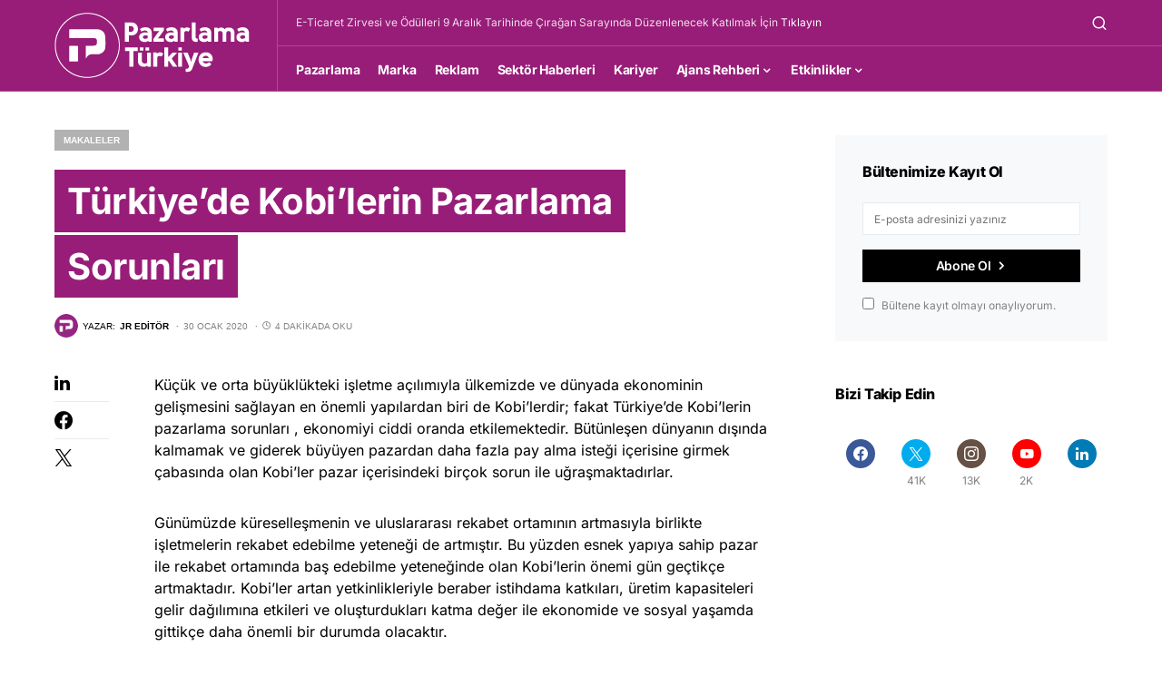

--- FILE ---
content_type: text/css
request_url: https://pazarlamaturkiye.com/wp-content/cache/wpfc-minified/d19zbis/a3laj.css
body_size: 7703
content:
@font-face{font-family:'canvas-icons';src:url(//pazarlamaturkiye.com/wp-content/plugins/canvas/assets/fonts/canvas-icons.woff) format("woff"), url(//pazarlamaturkiye.com/wp-content/plugins/canvas/assets/fonts/canvas-icons.ttf) format("truetype"), url(//pazarlamaturkiye.com/wp-content/plugins/canvas/assets/fonts/canvas-icons.svg) format("svg");font-weight:normal;font-style:normal;font-display:swap;}
[class^="cnvs-icon-"],
[class*=" cnvs-icon-"]{font-family:'canvas-icons' !important;font-style:normal;font-weight:normal;font-variant:normal;text-transform:none;line-height:1;-webkit-font-smoothing:antialiased;-moz-osx-font-smoothing:grayscale;}
.cnvs-icon-arrow-right:before{content:"\e940";}
.cnvs-icon-arrow-left:before{content:"\e941";}
.cnvs-icon-arrow-down:before{content:"\e942";}
.cnvs-icon-arrow-up:before{content:"\e943";}
.cnvs-icon-watch:before{content:"\e93f";}
.cnvs-icon-eye:before{content:"\e93e";}
.cnvs-icon-share:before{content:"\e93d";}
.cnvs-icon-check:before{content:"\e912";}
.cnvs-icon-minus:before{content:"\e90d";}
.cnvs-icon-chevron-right:before{content:"\e914";}
.cnvs-icon-chevron-left:before{content:"\e915";}
.cnvs-icon-x:before{content:"\e913";}
.cnvs-icon-arrow-right-circle:before{content:"\e911";}
.cnvs-icon-arrow-left-circle:before{content:"\e910";}
.cnvs-icon-up:before{content:"\e908";}
.cnvs-icon-comment:before{content:"\e900";}
.cnvs-container{width:100%;padding-right:20px;padding-left:20px;margin-right:auto;margin-left:auto;}
@media(min-width:576px){
.cnvs-container{max-width:540px;}
}
@media(min-width:768px){
.cnvs-container{max-width:720px;}
}
@media(min-width:992px){
.cnvs-container{max-width:960px;}
}
@media(min-width:1200px){
.cnvs-container{max-width:1140px;}
}
.cnvs-container-fluid{width:100%;padding-right:20px;padding-left:20px;margin-right:auto;margin-left:auto;}
.cnvs-row{display:-webkit-box;display:-ms-flexbox;display:flex;-ms-flex-wrap:wrap;flex-wrap:wrap;margin-right:-20px;margin-left:-20px;}
.cnvs-col-1, .cnvs-col-2, .cnvs-col-3, .cnvs-col-4, .cnvs-col-5, .cnvs-col-6, .cnvs-col-7, .cnvs-col-8, .cnvs-col-9, .cnvs-col-10, .cnvs-col-11, .cnvs-col-12, .cnvs-col-sm-1, .cnvs-col-sm-2, .cnvs-col-sm-3, .cnvs-col-sm-4, .cnvs-col-sm-5, .cnvs-col-sm-6, .cnvs-col-sm-7, .cnvs-col-sm-8, .cnvs-col-sm-9, .cnvs-col-sm-10, .cnvs-col-sm-11, .cnvs-col-sm-12, .cnvs-col-md-1, .cnvs-col-md-2, .cnvs-col-md-3, .cnvs-col-md-4, .cnvs-col-md-5, .cnvs-col-md-6, .cnvs-col-md-7, .cnvs-col-md-8, .cnvs-col-md-9, .cnvs-col-md-10, .cnvs-col-md-11, .cnvs-col-md-12, .cnvs-col-lg-1, .cnvs-col-lg-2, .cnvs-col-lg-3, .cnvs-col-lg-4, .cnvs-col-lg-5, .cnvs-col-lg-6, .cnvs-col-lg-7, .cnvs-col-lg-8, .cnvs-col-lg-9, .cnvs-col-lg-10, .cnvs-col-lg-11, .cnvs-col-lg-12, .cnvs-col-xl-1, .cnvs-col-xl-2, .cnvs-col-xl-3, .cnvs-col-xl-4, .cnvs-col-xl-5, .cnvs-col-xl-6, .cnvs-col-xl-7, .cnvs-col-xl-8, .cnvs-col-xl-9, .cnvs-col-xl-10, .cnvs-col-xl-11, .cnvs-col-xl-12{position:relative;width:100%;min-height:1px;padding-right:20px;padding-left:20px;}
.cnvs-col-1{-webkit-box-flex:0;-ms-flex:0 0 8.3333333333%;flex:0 0 8.3333333333%;max-width:8.3333333333%;}
.cnvs-col-2{-webkit-box-flex:0;-ms-flex:0 0 16.6666666667%;flex:0 0 16.6666666667%;max-width:16.6666666667%;}
.cnvs-col-3{-webkit-box-flex:0;-ms-flex:0 0 25%;flex:0 0 25%;max-width:25%;}
.cnvs-col-4{-webkit-box-flex:0;-ms-flex:0 0 33.3333333333%;flex:0 0 33.3333333333%;max-width:33.3333333333%;}
.cnvs-col-5{-webkit-box-flex:0;-ms-flex:0 0 41.6666666667%;flex:0 0 41.6666666667%;max-width:41.6666666667%;}
.cnvs-col-6{-webkit-box-flex:0;-ms-flex:0 0 50%;flex:0 0 50%;max-width:50%;}
.cnvs-col-7{-webkit-box-flex:0;-ms-flex:0 0 58.3333333333%;flex:0 0 58.3333333333%;max-width:58.3333333333%;}
.cnvs-col-8{-webkit-box-flex:0;-ms-flex:0 0 66.6666666667%;flex:0 0 66.6666666667%;max-width:66.6666666667%;}
.cnvs-col-9{-webkit-box-flex:0;-ms-flex:0 0 75%;flex:0 0 75%;max-width:75%;}
.cnvs-col-10{-webkit-box-flex:0;-ms-flex:0 0 83.3333333333%;flex:0 0 83.3333333333%;max-width:83.3333333333%;}
.cnvs-col-11{-webkit-box-flex:0;-ms-flex:0 0 91.6666666667%;flex:0 0 91.6666666667%;max-width:91.6666666667%;}
.cnvs-col-12{-webkit-box-flex:0;-ms-flex:0 0 100%;flex:0 0 100%;max-width:100%;}
@media(min-width:576px){
.cnvs-col-sm-1{-webkit-box-flex:0;-ms-flex:0 0 8.3333333333%;flex:0 0 8.3333333333%;max-width:8.3333333333%;}
.cnvs-col-sm-2{-webkit-box-flex:0;-ms-flex:0 0 16.6666666667%;flex:0 0 16.6666666667%;max-width:16.6666666667%;}
.cnvs-col-sm-3{-webkit-box-flex:0;-ms-flex:0 0 25%;flex:0 0 25%;max-width:25%;}
.cnvs-col-sm-4{-webkit-box-flex:0;-ms-flex:0 0 33.3333333333%;flex:0 0 33.3333333333%;max-width:33.3333333333%;}
.cnvs-col-sm-5{-webkit-box-flex:0;-ms-flex:0 0 41.6666666667%;flex:0 0 41.6666666667%;max-width:41.6666666667%;}
.cnvs-col-sm-6{-webkit-box-flex:0;-ms-flex:0 0 50%;flex:0 0 50%;max-width:50%;}
.cnvs-col-sm-7{-webkit-box-flex:0;-ms-flex:0 0 58.3333333333%;flex:0 0 58.3333333333%;max-width:58.3333333333%;}
.cnvs-col-sm-8{-webkit-box-flex:0;-ms-flex:0 0 66.6666666667%;flex:0 0 66.6666666667%;max-width:66.6666666667%;}
.cnvs-col-sm-9{-webkit-box-flex:0;-ms-flex:0 0 75%;flex:0 0 75%;max-width:75%;}
.cnvs-col-sm-10{-webkit-box-flex:0;-ms-flex:0 0 83.3333333333%;flex:0 0 83.3333333333%;max-width:83.3333333333%;}
.cnvs-col-sm-11{-webkit-box-flex:0;-ms-flex:0 0 91.6666666667%;flex:0 0 91.6666666667%;max-width:91.6666666667%;}
.cnvs-col-sm-12{-webkit-box-flex:0;-ms-flex:0 0 100%;flex:0 0 100%;max-width:100%;}
}
@media(min-width:768px){
.cnvs-col-md-1{-webkit-box-flex:0;-ms-flex:0 0 8.3333333333%;flex:0 0 8.3333333333%;max-width:8.3333333333%;}
.cnvs-col-md-2{-webkit-box-flex:0;-ms-flex:0 0 16.6666666667%;flex:0 0 16.6666666667%;max-width:16.6666666667%;}
.cnvs-col-md-3{-webkit-box-flex:0;-ms-flex:0 0 25%;flex:0 0 25%;max-width:25%;}
.cnvs-col-md-4{-webkit-box-flex:0;-ms-flex:0 0 33.3333333333%;flex:0 0 33.3333333333%;max-width:33.3333333333%;}
.cnvs-col-md-5{-webkit-box-flex:0;-ms-flex:0 0 41.6666666667%;flex:0 0 41.6666666667%;max-width:41.6666666667%;}
.cnvs-col-md-6{-webkit-box-flex:0;-ms-flex:0 0 50%;flex:0 0 50%;max-width:50%;}
.cnvs-col-md-7{-webkit-box-flex:0;-ms-flex:0 0 58.3333333333%;flex:0 0 58.3333333333%;max-width:58.3333333333%;}
.cnvs-col-md-8{-webkit-box-flex:0;-ms-flex:0 0 66.6666666667%;flex:0 0 66.6666666667%;max-width:66.6666666667%;}
.cnvs-col-md-9{-webkit-box-flex:0;-ms-flex:0 0 75%;flex:0 0 75%;max-width:75%;}
.cnvs-col-md-10{-webkit-box-flex:0;-ms-flex:0 0 83.3333333333%;flex:0 0 83.3333333333%;max-width:83.3333333333%;}
.cnvs-col-md-11{-webkit-box-flex:0;-ms-flex:0 0 91.6666666667%;flex:0 0 91.6666666667%;max-width:91.6666666667%;}
.cnvs-col-md-12{-webkit-box-flex:0;-ms-flex:0 0 100%;flex:0 0 100%;max-width:100%;}
}
@media(min-width:992px){
.cnvs-col-lg-1{-webkit-box-flex:0;-ms-flex:0 0 8.3333333333%;flex:0 0 8.3333333333%;max-width:8.3333333333%;}
.cnvs-col-lg-2{-webkit-box-flex:0;-ms-flex:0 0 16.6666666667%;flex:0 0 16.6666666667%;max-width:16.6666666667%;}
.cnvs-col-lg-3{-webkit-box-flex:0;-ms-flex:0 0 25%;flex:0 0 25%;max-width:25%;}
.cnvs-col-lg-4{-webkit-box-flex:0;-ms-flex:0 0 33.3333333333%;flex:0 0 33.3333333333%;max-width:33.3333333333%;}
.cnvs-col-lg-5{-webkit-box-flex:0;-ms-flex:0 0 41.6666666667%;flex:0 0 41.6666666667%;max-width:41.6666666667%;}
.cnvs-col-lg-6{-webkit-box-flex:0;-ms-flex:0 0 50%;flex:0 0 50%;max-width:50%;}
.cnvs-col-lg-7{-webkit-box-flex:0;-ms-flex:0 0 58.3333333333%;flex:0 0 58.3333333333%;max-width:58.3333333333%;}
.cnvs-col-lg-8{-webkit-box-flex:0;-ms-flex:0 0 66.6666666667%;flex:0 0 66.6666666667%;max-width:66.6666666667%;}
.cnvs-col-lg-9{-webkit-box-flex:0;-ms-flex:0 0 75%;flex:0 0 75%;max-width:75%;}
.cnvs-col-lg-10{-webkit-box-flex:0;-ms-flex:0 0 83.3333333333%;flex:0 0 83.3333333333%;max-width:83.3333333333%;}
.cnvs-col-lg-11{-webkit-box-flex:0;-ms-flex:0 0 91.6666666667%;flex:0 0 91.6666666667%;max-width:91.6666666667%;}
.cnvs-col-lg-12{-webkit-box-flex:0;-ms-flex:0 0 100%;flex:0 0 100%;max-width:100%;}
}
@media(min-width:1200px){
.cnvs-col-xl-1{-webkit-box-flex:0;-ms-flex:0 0 8.3333333333%;flex:0 0 8.3333333333%;max-width:8.3333333333%;}
.cnvs-col-xl-2{-webkit-box-flex:0;-ms-flex:0 0 16.6666666667%;flex:0 0 16.6666666667%;max-width:16.6666666667%;}
.cnvs-col-xl-3{-webkit-box-flex:0;-ms-flex:0 0 25%;flex:0 0 25%;max-width:25%;}
.cnvs-col-xl-4{-webkit-box-flex:0;-ms-flex:0 0 33.3333333333%;flex:0 0 33.3333333333%;max-width:33.3333333333%;}
.cnvs-col-xl-5{-webkit-box-flex:0;-ms-flex:0 0 41.6666666667%;flex:0 0 41.6666666667%;max-width:41.6666666667%;}
.cnvs-col-xl-6{-webkit-box-flex:0;-ms-flex:0 0 50%;flex:0 0 50%;max-width:50%;}
.cnvs-col-xl-7{-webkit-box-flex:0;-ms-flex:0 0 58.3333333333%;flex:0 0 58.3333333333%;max-width:58.3333333333%;}
.cnvs-col-xl-8{-webkit-box-flex:0;-ms-flex:0 0 66.6666666667%;flex:0 0 66.6666666667%;max-width:66.6666666667%;}
.cnvs-col-xl-9{-webkit-box-flex:0;-ms-flex:0 0 75%;flex:0 0 75%;max-width:75%;}
.cnvs-col-xl-10{-webkit-box-flex:0;-ms-flex:0 0 83.3333333333%;flex:0 0 83.3333333333%;max-width:83.3333333333%;}
.cnvs-col-xl-11{-webkit-box-flex:0;-ms-flex:0 0 91.6666666667%;flex:0 0 91.6666666667%;max-width:91.6666666667%;}
.cnvs-col-xl-12{-webkit-box-flex:0;-ms-flex:0 0 100%;flex:0 0 100%;max-width:100%;}
}
.cnvs-d-none{display:none;}
.cnvs-clearfix{clear:both;}
.cnvs-clearfix:after{content:'';clear:both;display:table;}
.cnvs-post-meta{--cnvs-post-meta-color:#dee2e6;padding-left:0;list-style:none;color:var(--cnvs-post-meta-color);padding:0;margin:0;}
.cnvs-post-meta > li{display:inline-block;}
.cnvs-post-meta > li:not(:last-child){margin-right:0.5rem;}
.cnvs-post-meta li + li:before{margin-right:0.5rem;content:"\b7";}
.cnvs-post-meta .cnvs-icon{margin-right:0.25rem;}
.cnvs-meta-category .post-categories{padding-left:0;list-style:none;padding:0;margin:0;}
.cnvs-meta-category .post-categories > li{display:inline-block;}
.cnvs-meta-category .post-categories > li:not(:last-child){margin-right:0.5rem;}
.cnvs-meta-category .post-categories li:not(:last-child):after{content:",";}
.post-meta .cnvs-meta-category .post-categories{margin-bottom:0;}
.cnvs-meta-author span + a,
.cnvs-meta-author a + span{margin-left:0.25rem;}
.wp-block-button.is-cnvs-button-full-width, .entry-content .wp-block-button.is-cnvs-button-full-width{width:100%;}
.wp-block-button.is-cnvs-button-full-width .wp-block-button__link, .entry-content .wp-block-button.is-cnvs-button-full-width .wp-block-button__link{width:100%;}
.wp-block-button.is-cnvs-button-size-sm .wp-block-button__link, .entry-content .wp-block-button.is-cnvs-button-size-sm .wp-block-button__link{padding:0.25rem 0.5rem;}
.wp-block-button.is-cnvs-button-size-lg .wp-block-button__link, .entry-content .wp-block-button.is-cnvs-button-size-lg .wp-block-button__link{padding:1rem 2rem;}
.cnvs-color-primary{--cnvs-primary-color:#343a40;color:var(--cnvs-primary-color);}
.cnvs-color-secondary{--cnvs-secondary-color:#A0A0A0;color:var(--cnvs-secondary-color);}
.cnvs-bg-primary{--cnvs-primary-background:#343a40;background-color:var(--cnvs-primary-background);}
.cnvs-bg-overlay{--cnvs-overlay-background:rgba(52, 58, 64, 0.5);background-color:var(--cnvs-overlay-background);}
.cnvs-font-primary{--cnvs-primary-font-weight:700;font-weight:var(--cnvs-primary-font-weight);}
.cnvs-font-secondary{--cnvs-secondary-font-size:80%;--cnvs-secondary-font-color:#6c757d;font-size:var(--cnvs-secondary-font-size);color:var(--cnvs-secondary-font-color);}
.cnvs-font-heading{--cnvs-heading-font-weight:700;--cnvs-heading-font-color:#212529;font-weight:var(--cnvs-heading-font-weight);color:var(--cnvs-heading-font-color);}
.cnvs-bg-primary{background-color:#007bff;}
a.cnvs-bg-primary:hover, a.cnvs-bg-primary:focus,
button.cnvs-bg-primary:hover, button.cnvs-bg-primary:focus{background-color:#0062cc;}
.cnvs-bg-secondary{background-color:#A0A0A0;}
a.cnvs-bg-secondary:hover, a.cnvs-bg-secondary:focus,
button.cnvs-bg-secondary:hover, button.cnvs-bg-secondary:focus{background-color:#878686;}
.cnvs-bg-success{background-color:#28a745;}
a.cnvs-bg-success:hover, a.cnvs-bg-success:focus,
button.cnvs-bg-success:hover, button.cnvs-bg-success:focus{background-color:#1e7e34;}
.cnvs-bg-info{background-color:#17a2b8;}
a.cnvs-bg-info:hover, a.cnvs-bg-info:focus,
button.cnvs-bg-info:hover, button.cnvs-bg-info:focus{background-color:#117a8b;}
.cnvs-bg-warning{background-color:#ffc107;}
a.cnvs-bg-warning:hover, a.cnvs-bg-warning:focus,
button.cnvs-bg-warning:hover, button.cnvs-bg-warning:focus{background-color:#d39e00;}
.cnvs-bg-danger{background-color:#dc3545;}
a.cnvs-bg-danger:hover, a.cnvs-bg-danger:focus,
button.cnvs-bg-danger:hover, button.cnvs-bg-danger:focus{background-color:#bd2130;}
.cnvs-bg-light{background-color:#f8f9fa;}
a.cnvs-bg-light:hover, a.cnvs-bg-light:focus,
button.cnvs-bg-light:hover, button.cnvs-bg-light:focus{background-color:#dae0e5;}
.cnvs-bg-dark{background-color:#343a40;}
a.cnvs-bg-dark:hover, a.cnvs-bg-dark:focus,
button.cnvs-bg-dark:hover, button.cnvs-bg-dark:focus{background-color:#1d2124;}
.cnvs-bg-white{--cnvs-bg-white:#fff;background-color:var(--cnvs-bg-white);}
.cnvs-bg-transparent{--cnvs-bg-transparent:transparent;background-color:var(--cnvs-bg-transparent);}
.cnvs-alert{--cnvs-alert-background:#f8f9fa;--cnvs-alert-heading-color:inherit;--cnvs-alert-close-color:#000;--cnvs-alert-close-hover-color:#000;--cnvs-alert-font-size:0.875rem;--cnvs-alert-link-font-weight:700;--cnvs-alert-close-font-size:1rem;--cnvs-alert-close-line-height:1;--cnvs-alert-close-text-shadow:0 1px 0 #fff;--cnvs-alert-close-opacity:.75;}
.cnvs-alert{position:relative;padding:0.5rem 1rem;margin-bottom:1rem;background:var(--cnvs-alert-background);font-size:var(--cnvs-alert-font-size);}
.cnvs-alert a{text-decoration:underline;text-shadow:none;border:none;}
.cnvs-alert a:hover{text-decoration:none;text-shadow:none;border:none;}
.cnvs-alert p{margin-bottom:0.5rem;}
.cnvs-alert > *:last-child{margin-bottom:0;}
.cnvs-alert-multiline{padding:1.25rem 1.75rem;}
.cnvs-alert-heading{color:var(--cnvs-alert-heading-color);}
.cnvs-alert-link{font-weight:var(--cnvs-alert-link-font-weight);}
.cnvs-alert-dismissible{padding-right:4rem;}
.cnvs-alert-dismissible .cnvs-close{position:absolute;top:0;right:0;height:100%;padding:0 1rem;color:inherit;}
.cnvs-close{float:right;font-size:var(--cnvs-alert-close-font-size);line-height:var(--cnvs-alert-close-line-height);color:var(--cnvs-alert-close-color);text-shadow:var(--cnvs-alert-close-text-shadow);opacity:var(--cnvs-alert-close-opacity);}
.cnvs-close:hover, .cnvs-close:focus{color:var(--cnvs-alert-close-hover-color);text-decoration:none;opacity:1;}
button.cnvs-close{padding:0;text-decoration:none !important;border:none !important;-webkit-appearance:none !important;background-color:transparent !important;-webkit-box-shadow:none !important;box-shadow:none !important;}
.cnvs-alert-primary{border-left:#007bff 2px solid;}
.cnvs-alert-primary .cnvs-icon-close, .cnvs-alert-primary .cnvs-alert-title{color:#0062cc;}
.cnvs-alert-secondary{border-left:#A0A0A0 2px solid;}
.cnvs-alert-secondary .cnvs-icon-close, .cnvs-alert-secondary .cnvs-alert-title{color:#878686;}
.cnvs-alert-success{border-left:#28a745 2px solid;}
.cnvs-alert-success .cnvs-icon-close, .cnvs-alert-success .cnvs-alert-title{color:#1e7e34;}
.cnvs-alert-info{border-left:#17a2b8 2px solid;}
.cnvs-alert-info .cnvs-icon-close, .cnvs-alert-info .cnvs-alert-title{color:#117a8b;}
.cnvs-alert-warning{border-left:#ffc107 2px solid;}
.cnvs-alert-warning .cnvs-icon-close, .cnvs-alert-warning .cnvs-alert-title{color:#d39e00;}
.cnvs-alert-danger{border-left:#dc3545 2px solid;}
.cnvs-alert-danger .cnvs-icon-close, .cnvs-alert-danger .cnvs-alert-title{color:#bd2130;}
.cnvs-alert-light{border-left:#f8f9fa 2px solid;}
.cnvs-alert-light .cnvs-icon-close, .cnvs-alert-light .cnvs-alert-title{color:#dae0e5;}
.cnvs-alert-dark{border-left:#343a40 2px solid;}
.cnvs-alert-dark .cnvs-icon-close, .cnvs-alert-dark .cnvs-alert-title{color:#1d2124;}
.cnvs-badge{--cnvs-badge-background:#f8f9fa;--cnvs-badge-color:inherit;--cnvs-badge-primary-background:#00A0D2;--cnvs-badge-primary-color:#FFFFFF;--cnvs-badge-light-background:#FFFFFF;--cnvs-badge-light-color:#000000;--cnvs-badge-border-radius:30px;--cnvs-badge-font-size:75%;--cnvs-badge-line-height:1;}
.cnvs-badge{background:var(--cnvs-badge-background);color:var(--cnvs-badge-color);display:inline-block;padding:0.3em 0.6em;font-size:var(--cnvs-badge-font-size);text-align:center;white-space:nowrap;vertical-align:baseline;border-radius:var(--cnvs-badge-border-radius);text-transform:uppercase;line-height:var(--cnvs-badge-line-height);}
.cnvs-badge:empty{display:none;}
.menu-item .cnvs-badge{margin-left:0.5rem;}
.cnvs-button .cnvs-badge{position:relative;top:-1px;}
.is-cnvs-badge-color-primary, .block-editor-rich-text__editable:focus [data-rich-text-format-boundary].is-cnvs-badge-color-primary{background:rgba(0, 123, 255, 0.1);color:#0056b3;}
.is-cnvs-badge-color-secondary, .block-editor-rich-text__editable:focus [data-rich-text-format-boundary].is-cnvs-badge-color-secondary{background:rgba(160, 160, 160, 0.1);color:#7a7a7a;}
.is-cnvs-badge-color-success, .block-editor-rich-text__editable:focus [data-rich-text-format-boundary].is-cnvs-badge-color-success{background:rgba(40, 167, 69, 0.1);color:#19692c;}
.is-cnvs-badge-color-info, .block-editor-rich-text__editable:focus [data-rich-text-format-boundary].is-cnvs-badge-color-info{background:rgba(23, 162, 184, 0.1);color:#0f6674;}
.is-cnvs-badge-color-warning, .block-editor-rich-text__editable:focus [data-rich-text-format-boundary].is-cnvs-badge-color-warning{background:rgba(255, 193, 7, 0.1);color:#ba8b00;}
.is-cnvs-badge-color-danger, .block-editor-rich-text__editable:focus [data-rich-text-format-boundary].is-cnvs-badge-color-danger{background:rgba(220, 53, 69, 0.1);color:#a71d2a;}
.is-cnvs-badge-color-light, .block-editor-rich-text__editable:focus [data-rich-text-format-boundary].is-cnvs-badge-color-light{background:rgba(248, 249, 250, 0.1);color:#cbd3da;}
.is-cnvs-badge-color-dark, .block-editor-rich-text__editable:focus [data-rich-text-format-boundary].is-cnvs-badge-color-dark{background:rgba(52, 58, 64, 0.1);color:#121416;}
.is-cnvs-badge-color-primary, .block-editor-rich-text__editable:focus [data-rich-text-format-boundary].is-cnvs-badge-color-primary{background:var(--cnvs-badge-primary-background);color:var(--cnvs-badge-primary-color);}
.is-cnvs-badge-color-light, .block-editor-rich-text__editable:focus [data-rich-text-format-boundary].is-cnvs-badge-color-light{background:var(--cnvs-badge-light-background);color:var(--cnvs-badge-light-color);}
[cnvs-flickity="init"]{--cnvs-flickity-button-background:hsla(0, 0%, 100%, 0.75);--cnvs-flickity-button-color:#333;--cnvs-flickity-button-hover-background:white;--cnvs-flickity-button-focus-box-shadow:0 0 0 5px #19F;--cnvs-flickity-button-active-opacity:0.6;--cnvs-flickity-button-disabled-opacity:0.3;--cnvs-flickity-button-icon-fill:#333;--cnvs-flickity-prev-next-border-radius:50%;--cnvs-flickity-page-info-font-size:.75rem;--cnvs-flickity-page-info-line-height:1;--cnvs-flickity-dot-width:10px;--cnvs-flickity-dot-height:10px;--cnvs-flickity-dot-margin:0 3px;--cnvs-flickity-dot-background:#333;--cnvs-flickity-dot-border-radius:50%;--cnvs-flickity-dot-opacity:0.25;}
[cnvs-flickity="init"].flickity-enabled{position:relative;padding-bottom:0;}
[cnvs-flickity="init"].flickity-enabled:focus{outline:none;}
[cnvs-flickity="init"].flickity-enabled.is-animate .flickity-viewport{-webkit-transition:height 0.2s;transition:height 0.2s;}
[cnvs-flickity="init"].flickity-enabled.is-draggable{-webkit-tap-highlight-color:transparent;-webkit-user-select:none;-moz-user-select:none;-ms-user-select:none;user-select:none;}
[cnvs-flickity="init"].flickity-enabled.is-draggable .flickity-viewport{cursor:move;cursor:-webkit-grab;cursor:grab;}
[cnvs-flickity="init"].flickity-enabled.is-draggable .flickity-viewport.is-pointer-down{cursor:-webkit-grabbing;cursor:grabbing;}
[cnvs-flickity="init"] .flickity-viewport{overflow:hidden;position:relative;height:100%;}
[cnvs-flickity="init"] .flickity-slider{position:absolute;width:100%;height:100%;}
[cnvs-flickity="init"] .flickity-button{position:absolute;background:var(--cnvs-flickity-button-background);border:none;color:var(--cnvs-flickity-button-color);}
[cnvs-flickity="init"] .flickity-button:hover{background:var(--cnvs-flickity-button-hover-background);cursor:pointer;}
[cnvs-flickity="init"] .flickity-button:focus{outline:none;-webkit-box-shadow:var(--cnvs-flickity-button-focus-box-shadow);box-shadow:var(--cnvs-flickity-button-focus-box-shadow);}
[cnvs-flickity="init"] .flickity-button:active{opacity:var(--cnvs-flickity-button-active-opacity);}
[cnvs-flickity="init"] .flickity-button:disabled{opacity:var(--cnvs-flickity-button-disabled-opacity);cursor:auto;pointer-events:none;}
[cnvs-flickity="init"] .flickity-button-icon{fill:var(--cnvs-flickity-button-icon-fill);}
[cnvs-flickity="init"] .flickity-prev-next-button{top:50%;width:44px;height:44px;border-radius:var(--cnvs-flickity-prev-next-border-radius);margin-top:-22px;}
[cnvs-flickity="init"] .flickity-prev-next-button.previous{left:1rem;}
[cnvs-flickity="init"] .flickity-prev-next-button.next{right:1rem;}
[cnvs-flickity="init"] .flickity-rtl .flickity-prev-next-button.previous{left:auto;right:10px;}
[cnvs-flickity="init"] .flickity-rtl .flickity-prev-next-button.next{right:auto;left:10px;}
[cnvs-flickity="init"] .flickity-prev-next-button .flickity-button-icon{position:absolute;left:30%;top:30%;width:40%;height:40%;}
[cnvs-flickity="init"] [data-sg-page-info="true"],
[cnvs-flickity="init"] [data-sg-page-dots="true"]{padding-bottom:50px;}
[cnvs-flickity="init"] [data-sg-page-info="true"] .flickity-prev-next-button,
[cnvs-flickity="init"] [data-sg-page-dots="true"] .flickity-prev-next-button{margin-top:-52px;}
[cnvs-flickity="init"] .flickity-pages{position:relative;}
[cnvs-flickity="init"] .flickity-page-info{position:absolute;top:50%;right:0;-webkit-transform:translateY(-50%);transform:translateY(-50%);display:-webkit-box;display:-ms-flexbox;display:flex;-webkit-box-align:center;-ms-flex-align:center;align-items:center;font-size:var(--cnvs-flickity-page-info-font-size);line-height:var(--cnvs-flickity-page-info-line-height);}
[cnvs-flickity="init"] .flickity-page-info span:not(:last-child){margin-right:.25rem;}
[cnvs-flickity="init"] .flickity-page-dots{padding:1rem 3rem 0;list-style:none;text-align:center;text-align:center;line-height:1;display:-webkit-box;display:-ms-flexbox;display:flex;-webkit-box-pack:center;-ms-flex-pack:center;justify-content:center;-webkit-box-align:center;-ms-flex-align:center;align-items:center;margin:0;}
[cnvs-flickity="init"] .flickity-rtl .flickity-page-dots{direction:rtl;}
[cnvs-flickity="init"] .flickity-page-dots .dot{display:inline-block;width:var(--cnvs-flickity-dot-width);height:var(--cnvs-flickity-dot-height);margin:var(--cnvs-flickity-dot-margin);background:var(--cnvs-flickity-dot-background);border-radius:var(--cnvs-flickity-dot-border-radius);opacity:var(--cnvs-flickity-dot-opacity);cursor:pointer;}
[cnvs-flickity="init"] .flickity-page-dots .dot.is-selected {
opacity: 1;
}@font-face{font-family:'powerkit-icons';src:url(//pazarlamaturkiye.com/wp-content/plugins/powerkit/assets/fonts/powerkit-icons.woff) format("woff"), url(//pazarlamaturkiye.com/wp-content/plugins/powerkit/assets/fonts/powerkit-icons.ttf) format("truetype"), url(//pazarlamaturkiye.com/wp-content/plugins/powerkit/assets/fonts/powerkit-icons.svg) format("svg");font-weight:normal;font-style:normal;font-display:swap;}
[class^="pk-icon-"],
[class*=" pk-icon-"]{font-family:'powerkit-icons' !important;font-style:normal;font-weight:normal;font-variant:normal;text-transform:none;line-height:1;-webkit-font-smoothing:antialiased;-moz-osx-font-smoothing:grayscale;}
.pk-icon-twitter:before{content:"\e94c";}
.pk-icon-alert-circle:before{content:"\e946";}
.pk-icon-star-half:before{content:"\e938";}
.pk-icon-star-full:before{content:"\e939";}
.pk-icon-star-empty:before{content:"\e93a";}
.pk-icon-discord:before{content:"\e947";}
.pk-icon-tiktok:before{content:"\e948";}
.pk-icon-mix:before{content:"\e93c";}
.pk-icon-strava:before{content:"\e93b";}
.pk-icon-microblog:before{content:"\e937";}
.pk-icon-mastodon:before{content:"\e935";}
.pk-icon-goodreads:before{content:"\e934";}
.pk-icon-codepen:before{content:"\e924";}
.pk-icon-medium:before{content:"\e906";}
.pk-icon-powerkit:before{content:"\e904";}
.pk-icon-line:before{content:"\e90e";}
.pk-icon-fb-messenger:before{content:"\e90a";}
.pk-icon-pixelfed:before{content:"\e936";}
.pk-icon-steam:before{content:"\e932";}
.pk-icon-thumbtack:before{content:"\e933";}
.pk-icon-tripadvisor:before{content:"\e931";}
.pk-icon-slideshare:before{content:"\e925";}
.pk-icon-producthunt:before{content:"\e930";}
.pk-icon-meetup:before{content:"\e92f";}
.pk-icon-houzz:before{content:"\e92e";}
.pk-icon-deviantart:before{content:"\e92d";}
.pk-icon-delicious:before{content:"\e92c";}
.pk-icon-500px:before{content:"\e92b";}
.pk-icon-bitbucket:before{content:"\e929";}
.pk-icon-jsfiddle:before{content:"\e928";}
.pk-icon-freecodecamp:before{content:"\e927";}
.pk-icon-gitlab:before{content:"\e926";}
.pk-icon-stackoverflow:before{content:"\e923";}
.pk-icon-wechat:before{content:"\e91e";}
.pk-icon-xing:before{content:"\e91c";}
.pk-icon-ok:before{content:"\e91d";}
.pk-icon-snapchat:before{content:"\e917";}
.pk-icon-behance:before{content:"\f1b4";}
.pk-icon-diamond:before{content:"\f219";}
.pk-icon-dribbble:before{content:"\f17d";}
.pk-icon-facebook:before{content:"\e949";}
.pk-icon-feed:before{content:"\f09e";}
.pk-icon-rss:before{content:"\f09e";}
.pk-icon-get-pocket:before{content:"\f265";}
.pk-icon-pocket:before{content:"\f265";}
.pk-icon-google-plus:before{content:"\f0d5";}
.pk-icon-googleplus:before{content:"\f0d5";}
.pk-icon-linkedin:before{content:"\f0e1";}
.pk-icon-map-marker:before{content:"\f041";}
.pk-icon-phone:before{content:"\f095";}
.pk-icon-viber:before{content:"\f095";}
.pk-icon-pinterest:before{content:"\f0d2";}
.pk-icon-retweet:before{content:"\f079";}
.pk-icon-soundcloud:before{content:"\f1be";}
.pk-icon-spotify:before{content:"\f1bc";}
.pk-icon-stumbleupon:before{content:"\f1a4";}
.pk-icon-tumblr:before{content:"\f173";}
.pk-icon-old-twitter:before{content:"\f099";}
.pk-icon-vimeo:before{content:"\f27d";}
.pk-icon-vk:before{content:"\f189";}
.pk-icon-vkontakte:before{content:"\f189";}
.pk-icon-whatsapp:before{content:"\f232";}
.pk-icon-youtube:before{content:"\e945";}
.pk-icon-foursquare:before{content:"\e92a";}
.pk-icon-yelp:before{content:"\e922";}
.pk-icon-weibo:before{content:"\e91f";}
.pk-icon-apple:before{content:"\e921";}
.pk-icon-flickr:before{content:"\e918";}
.pk-icon-bloglovin:before{content:"\e944";}
.pk-icon-twitch:before{content:"\e905";}
.pk-icon-flipboard:before{content:"\e94a";}
.pk-icon-googlenews:before{content:"\e94b";}
.pk-icon-github:before{content:"\e90f";}
.pk-icon-instagram:before{content:"\e90c";}
.pk-icon-telegram:before{content:"\e909";}
.pk-icon-reddit:before{content:"\e90b";}
.pk-icon-android:before{content:"\e920";}
.pk-icon-link:before{content:"\e91b";}
.pk-icon-globe:before{content:"\e91a";}
.pk-icon-website:before{content:"\e91a";}
.pk-icon-bell:before{content:"\e919";}
.pk-icon-zoom-in:before{content:"\e916";}
.pk-icon-check:before{content:"\e912";}
.pk-icon-minus:before{content:"\e90d";}
.pk-icon-chevron-right:before{content:"\e914";}
.pk-icon-chevron-left:before{content:"\e915";}
.pk-icon-x:before{content:"\e913";}
.pk-icon-arrow-right-circle:before{content:"\e911";}
.pk-icon-arrow-left-circle:before{content:"\e910";}
.pk-icon-up:before{content:"\e908";}
.pk-icon-comment:before{content:"\e900";}
.pk-icon-refresh-cw:before{content:"\e902";}
.pk-icon-reply:before{content:"\e903";}
.pk-icon-like:before{content:"\e901";}
.pk-icon-mail:before{content:"\e002";}
.pk-icon-email:before{content:"\e002";}
.pk-icon-video:before{content:"\e018";}
.pk-icon-share:before{content:"\e93d";}
.pk-icon-watch:before{content:"\e93f";}
.pk-icon-eye:before{content:"\e93e";}
.pk-icon-arrow-right:before{content:"\e940";}
.pk-icon-arrow-left:before{content:"\e941";}
.pk-icon-arrow-down:before{content:"\e942";}
.pk-icon-arrow-up:before{content:"\e943";}
.pk-container{width:100%;padding-right:20px;padding-left:20px;margin-right:auto;margin-left:auto;}
@media(min-width:576px){
.pk-container{max-width:540px;}
}
@media(min-width:768px){
.pk-container{max-width:720px;}
}
@media(min-width:992px){
.pk-container{max-width:960px;}
}
@media(min-width:1200px){
.pk-container{max-width:1140px;}
}
.pk-container-fluid{width:100%;padding-right:20px;padding-left:20px;margin-right:auto;margin-left:auto;}
.pk-row{display:flex;flex-wrap:wrap;margin-right:-20px;margin-left:-20px;}
.pk-col-1, .pk-col-2, .pk-col-3, .pk-col-4, .pk-col-5, .pk-col-6, .pk-col-7, .pk-col-8, .pk-col-9, .pk-col-10, .pk-col-11, .pk-col-12, .pk-col-sm-1, .pk-col-sm-2, .pk-col-sm-3, .pk-col-sm-4, .pk-col-sm-5, .pk-col-sm-6, .pk-col-sm-7, .pk-col-sm-8, .pk-col-sm-9, .pk-col-sm-10, .pk-col-sm-11, .pk-col-sm-12, .pk-col-md-1, .pk-col-md-2, .pk-col-md-3, .pk-col-md-4, .pk-col-md-5, .pk-col-md-6, .pk-col-md-7, .pk-col-md-8, .pk-col-md-9, .pk-col-md-10, .pk-col-md-11, .pk-col-md-12, .pk-col-lg-1, .pk-col-lg-2, .pk-col-lg-3, .pk-col-lg-4, .pk-col-lg-5, .pk-col-lg-6, .pk-col-lg-7, .pk-col-lg-8, .pk-col-lg-9, .pk-col-lg-10, .pk-col-lg-11, .pk-col-lg-12, .pk-col-xl-1, .pk-col-xl-2, .pk-col-xl-3, .pk-col-xl-4, .pk-col-xl-5, .pk-col-xl-6, .pk-col-xl-7, .pk-col-xl-8, .pk-col-xl-9, .pk-col-xl-10, .pk-col-xl-11, .pk-col-xl-12{position:relative;width:100%;min-height:1px;padding-right:20px;padding-left:20px;}
.pk-col-1{flex:0 0 8.3333333333%;max-width:8.3333333333%;}
.pk-col-2{flex:0 0 16.6666666667%;max-width:16.6666666667%;}
.pk-col-3{flex:0 0 25%;max-width:25%;}
.pk-col-4{flex:0 0 33.3333333333%;max-width:33.3333333333%;}
.pk-col-5{flex:0 0 41.6666666667%;max-width:41.6666666667%;}
.pk-col-6{flex:0 0 50%;max-width:50%;}
.pk-col-7{flex:0 0 58.3333333333%;max-width:58.3333333333%;}
.pk-col-8{flex:0 0 66.6666666667%;max-width:66.6666666667%;}
.pk-col-9{flex:0 0 75%;max-width:75%;}
.pk-col-10{flex:0 0 83.3333333333%;max-width:83.3333333333%;}
.pk-col-11{flex:0 0 91.6666666667%;max-width:91.6666666667%;}
.pk-col-12{flex:0 0 100%;max-width:100%;}
@media(min-width:576px){
.pk-col-sm-1{flex:0 0 8.3333333333%;max-width:8.3333333333%;}
.pk-col-sm-2{flex:0 0 16.6666666667%;max-width:16.6666666667%;}
.pk-col-sm-3{flex:0 0 25%;max-width:25%;}
.pk-col-sm-4{flex:0 0 33.3333333333%;max-width:33.3333333333%;}
.pk-col-sm-5{flex:0 0 41.6666666667%;max-width:41.6666666667%;}
.pk-col-sm-6{flex:0 0 50%;max-width:50%;}
.pk-col-sm-7{flex:0 0 58.3333333333%;max-width:58.3333333333%;}
.pk-col-sm-8{flex:0 0 66.6666666667%;max-width:66.6666666667%;}
.pk-col-sm-9{flex:0 0 75%;max-width:75%;}
.pk-col-sm-10{flex:0 0 83.3333333333%;max-width:83.3333333333%;}
.pk-col-sm-11{flex:0 0 91.6666666667%;max-width:91.6666666667%;}
.pk-col-sm-12{flex:0 0 100%;max-width:100%;}
}
@media(min-width:768px){
.pk-col-md-1{flex:0 0 8.3333333333%;max-width:8.3333333333%;}
.pk-col-md-2{flex:0 0 16.6666666667%;max-width:16.6666666667%;}
.pk-col-md-3{flex:0 0 25%;max-width:25%;}
.pk-col-md-4{flex:0 0 33.3333333333%;max-width:33.3333333333%;}
.pk-col-md-5{flex:0 0 41.6666666667%;max-width:41.6666666667%;}
.pk-col-md-6{flex:0 0 50%;max-width:50%;}
.pk-col-md-7{flex:0 0 58.3333333333%;max-width:58.3333333333%;}
.pk-col-md-8{flex:0 0 66.6666666667%;max-width:66.6666666667%;}
.pk-col-md-9{flex:0 0 75%;max-width:75%;}
.pk-col-md-10{flex:0 0 83.3333333333%;max-width:83.3333333333%;}
.pk-col-md-11{flex:0 0 91.6666666667%;max-width:91.6666666667%;}
.pk-col-md-12{flex:0 0 100%;max-width:100%;}
}
@media(min-width:992px){
.pk-col-lg-1{flex:0 0 8.3333333333%;max-width:8.3333333333%;}
.pk-col-lg-2{flex:0 0 16.6666666667%;max-width:16.6666666667%;}
.pk-col-lg-3{flex:0 0 25%;max-width:25%;}
.pk-col-lg-4{flex:0 0 33.3333333333%;max-width:33.3333333333%;}
.pk-col-lg-5{flex:0 0 41.6666666667%;max-width:41.6666666667%;}
.pk-col-lg-6{flex:0 0 50%;max-width:50%;}
.pk-col-lg-7{flex:0 0 58.3333333333%;max-width:58.3333333333%;}
.pk-col-lg-8{flex:0 0 66.6666666667%;max-width:66.6666666667%;}
.pk-col-lg-9{flex:0 0 75%;max-width:75%;}
.pk-col-lg-10{flex:0 0 83.3333333333%;max-width:83.3333333333%;}
.pk-col-lg-11{flex:0 0 91.6666666667%;max-width:91.6666666667%;}
.pk-col-lg-12{flex:0 0 100%;max-width:100%;}
}
@media(min-width:1200px){
.pk-col-xl-1{flex:0 0 8.3333333333%;max-width:8.3333333333%;}
.pk-col-xl-2{flex:0 0 16.6666666667%;max-width:16.6666666667%;}
.pk-col-xl-3{flex:0 0 25%;max-width:25%;}
.pk-col-xl-4{flex:0 0 33.3333333333%;max-width:33.3333333333%;}
.pk-col-xl-5{flex:0 0 41.6666666667%;max-width:41.6666666667%;}
.pk-col-xl-6{flex:0 0 50%;max-width:50%;}
.pk-col-xl-7{flex:0 0 58.3333333333%;max-width:58.3333333333%;}
.pk-col-xl-8{flex:0 0 66.6666666667%;max-width:66.6666666667%;}
.pk-col-xl-9{flex:0 0 75%;max-width:75%;}
.pk-col-xl-10{flex:0 0 83.3333333333%;max-width:83.3333333333%;}
.pk-col-xl-11{flex:0 0 91.6666666667%;max-width:91.6666666667%;}
.pk-col-xl-12{flex:0 0 100%;max-width:100%;}
}
.pk-d-none{display:none;}
.pk-clearfix{clear:both;}
.pk-clearfix:after{content:'';clear:both;display:table;}
.pk-post-meta{--pk-post-meta-color:#dee2e6;padding-left:0;list-style:none;color:var(--pk-post-meta-color);padding:0;margin:0;}
.pk-post-meta > li{display:inline-block;}
.pk-post-meta > li:not(:last-child){margin-right:0.5rem;}
.pk-post-meta li + li:before{margin-right:0.5rem;content:"\b7";}
.pk-post-meta .pk-icon{margin-right:0.25rem;}
.pk-meta-category .post-categories{padding-left:0;list-style:none;padding:0;margin:0;}
.pk-meta-category .post-categories > li{display:inline-block;}
.pk-meta-category .post-categories > li:not(:last-child){margin-right:0.5rem;}
.pk-meta-category .post-categories li:not(:last-child):after{content:",";}
.post-meta .pk-meta-category .post-categories{margin-bottom:0;}
.pk-meta-author span + a,
.pk-meta-author a + span{margin-left:0.25rem;}
.wp-block-button.is-pk-button-full-width, .entry-content .wp-block-button.is-pk-button-full-width{width:100%;}
.wp-block-button.is-pk-button-full-width .wp-block-button__link, .entry-content .wp-block-button.is-pk-button-full-width .wp-block-button__link{width:100%;}
.wp-block-button.is-pk-button-size-sm .wp-block-button__link, .entry-content .wp-block-button.is-pk-button-size-sm .wp-block-button__link{padding:0.25rem 0.5rem;}
.wp-block-button.is-pk-button-size-lg .wp-block-button__link, .entry-content .wp-block-button.is-pk-button-size-lg .wp-block-button__link{padding:1rem 2rem;}
.pk-color-primary{--pk-primary-color:#343a40;color:var(--pk-primary-color);}
.pk-color-secondary{--pk-secondary-color:#A0A0A0;color:var(--pk-secondary-color);}
.pk-bg-primary{--pk-primary-background:#343a40;background-color:var(--pk-primary-background);}
.pk-bg-overlay{--pk-overlay-background:rgba(52, 58, 64, 0.5);background-color:var(--pk-overlay-background);}
.pk-font-primary{--pk-primary-font-weight:700;font-weight:var(--pk-primary-font-weight);}
.pk-font-secondary{--pk-secondary-font-size:80%;--pk-secondary-font-color:#6c757d;font-size:var(--pk-secondary-font-size);color:var(--pk-secondary-font-color);}
.pk-font-heading{--pk-heading-font-weight:700;--pk-heading-font-color:#212529;font-weight:var(--pk-heading-font-weight);color:var(--pk-heading-font-color);}
.pk-bg-primary{background-color:#007bff;}
a.pk-bg-primary:hover, a.pk-bg-primary:focus,
button.pk-bg-primary:hover, button.pk-bg-primary:focus{background-color:#0062cc;}
.pk-bg-secondary{background-color:#A0A0A0;}
a.pk-bg-secondary:hover, a.pk-bg-secondary:focus,
button.pk-bg-secondary:hover, button.pk-bg-secondary:focus{background-color:#878686;}
.pk-bg-success{background-color:#28a745;}
a.pk-bg-success:hover, a.pk-bg-success:focus,
button.pk-bg-success:hover, button.pk-bg-success:focus{background-color:#1e7e34;}
.pk-bg-info{background-color:#17a2b8;}
a.pk-bg-info:hover, a.pk-bg-info:focus,
button.pk-bg-info:hover, button.pk-bg-info:focus{background-color:#117a8b;}
.pk-bg-warning{background-color:#ffc107;}
a.pk-bg-warning:hover, a.pk-bg-warning:focus,
button.pk-bg-warning:hover, button.pk-bg-warning:focus{background-color:#d39e00;}
.pk-bg-danger{background-color:#dc3545;}
a.pk-bg-danger:hover, a.pk-bg-danger:focus,
button.pk-bg-danger:hover, button.pk-bg-danger:focus{background-color:#bd2130;}
.pk-bg-light{background-color:#f8f9fa;}
a.pk-bg-light:hover, a.pk-bg-light:focus,
button.pk-bg-light:hover, button.pk-bg-light:focus{background-color:#dae0e5;}
.pk-bg-dark{background-color:#343a40;}
a.pk-bg-dark:hover, a.pk-bg-dark:focus,
button.pk-bg-dark:hover, button.pk-bg-dark:focus{background-color:#1d2124;}
.pk-bg-white{--pk-bg-white:#fff;background-color:var(--pk-bg-white);}
.pk-bg-transparent{--pk-bg-transparent:transparent;background-color:var(--pk-bg-transparent);}
.pk-alert{--pk-alert-background:#f8f9fa;--pk-alert-heading-color:inherit;--pk-alert-close-color:#000;--pk-alert-close-hover-color:#000;--pk-alert-font-size:0.875rem;--pk-alert-link-font-weight:700;--pk-alert-close-font-size:1rem;--pk-alert-close-line-height:1;--pk-alert-close-text-shadow:0 1px 0 #fff;--pk-alert-close-opacity:.75;}
.pk-alert{position:relative;padding:0.5rem 1rem;margin-bottom:1rem;background:var(--pk-alert-background);font-size:var(--pk-alert-font-size);}
.pk-alert a{text-decoration:underline;text-shadow:none;border:none;}
.pk-alert a:hover{text-decoration:none;text-shadow:none;border:none;}
.pk-alert p{margin-bottom:0.5rem;}
.pk-alert > *:last-child{margin-bottom:0;}
.pk-alert-multiline{padding:1.25rem 1.75rem;}
.pk-alert-heading{color:var(--pk-alert-heading-color);}
.pk-alert-link{font-weight:var(--pk-alert-link-font-weight);}
.pk-alert-dismissible{padding-right:4rem;}
.pk-alert-dismissible .pk-close{position:absolute;top:0;right:0;height:100%;padding:0 1rem;color:inherit;}
.pk-close{float:right;font-size:var(--pk-alert-close-font-size);line-height:var(--pk-alert-close-line-height);color:var(--pk-alert-close-color);text-shadow:var(--pk-alert-close-text-shadow);opacity:var(--pk-alert-close-opacity);}
.pk-close:hover, .pk-close:focus{color:var(--pk-alert-close-hover-color);text-decoration:none;opacity:1;}
button.pk-close{padding:0;text-decoration:none !important;border:none !important;-webkit-appearance:none !important;background-color:transparent !important;box-shadow:none !important;}
.pk-alert-primary{border-left:#007bff 2px solid;}
.pk-alert-primary .pk-icon-close, .pk-alert-primary .pk-alert-title{color:#0062cc;}
.pk-alert-secondary{border-left:#A0A0A0 2px solid;}
.pk-alert-secondary .pk-icon-close, .pk-alert-secondary .pk-alert-title{color:#878686;}
.pk-alert-success{border-left:#28a745 2px solid;}
.pk-alert-success .pk-icon-close, .pk-alert-success .pk-alert-title{color:#1e7e34;}
.pk-alert-info{border-left:#17a2b8 2px solid;}
.pk-alert-info .pk-icon-close, .pk-alert-info .pk-alert-title{color:#117a8b;}
.pk-alert-warning{border-left:#ffc107 2px solid;}
.pk-alert-warning .pk-icon-close, .pk-alert-warning .pk-alert-title{color:#d39e00;}
.pk-alert-danger{border-left:#dc3545 2px solid;}
.pk-alert-danger .pk-icon-close, .pk-alert-danger .pk-alert-title{color:#bd2130;}
.pk-alert-light{border-left:#f8f9fa 2px solid;}
.pk-alert-light .pk-icon-close, .pk-alert-light .pk-alert-title{color:#dae0e5;}
.pk-alert-dark{border-left:#343a40 2px solid;}
.pk-alert-dark .pk-icon-close, .pk-alert-dark .pk-alert-title{color:#1d2124;}
.pk-tippy .pk-alert{display:none;}
.tippy-content .pk-alert{border:none;background:none;color:inherit;font-size:inherit;padding:0;margin:0;max-width:600px;}
.pk-badge{--pk-badge-background:#f8f9fa;--pk-badge-color:inherit;--pk-badge-primary-background:#00A0D2;--pk-badge-primary-color:#FFFFFF;--pk-badge-light-background:#FFFFFF;--pk-badge-light-color:#000000;--pk-badge-border-radius:30px;--pk-badge-font-size:75%;--pk-badge-line-height:1;}
.pk-badge{background:var(--pk-badge-background);color:var(--pk-badge-color);display:inline-block;padding:0.3em 0.6em;font-size:var(--pk-badge-font-size);text-align:center;white-space:nowrap;vertical-align:baseline;border-radius:var(--pk-badge-border-radius);text-transform:uppercase;line-height:var(--pk-badge-line-height);}
.pk-badge:empty{display:none;}
.menu-item .pk-badge{margin-left:0.5rem;}
.pk-button .pk-badge{position:relative;top:-1px;}
.pk-badge-primary{background:rgba(0, 123, 255, 0.1);color:#0056b3;}
.pk-badge-secondary{background:rgba(160, 160, 160, 0.1);color:#7a7a7a;}
.pk-badge-success{background:rgba(40, 167, 69, 0.1);color:#19692c;}
.pk-badge-info{background:rgba(23, 162, 184, 0.1);color:#0f6674;}
.pk-badge-warning{background:rgba(255, 193, 7, 0.1);color:#ba8b00;}
.pk-badge-danger{background:rgba(220, 53, 69, 0.1);color:#a71d2a;}
.pk-badge-light{background:rgba(248, 249, 250, 0.1);color:#cbd3da;}
.pk-badge-dark{background:rgba(52, 58, 64, 0.1);color:#121416;}
.pk-badge-primary{background:var(--pk-badge-primary-background);color:var(--pk-badge-primary-color);}
.pk-badge-light{background:var(--pk-badge-light-background);color:var(--pk-badge-light-color);}
.tippy-tooltip{color:#fff;}
.tippy-tooltip a{text-decoration:underline;color:inherit;}
.tippy-tooltip a:hover{text-decoration:none;color:inherit;}
[pk-flickity="init"]{--pk-flickity-button-background:hsla(0, 0%, 100%, 0.75);--pk-flickity-button-color:#333;--pk-flickity-button-hover-background:white;--pk-flickity-button-focus-box-shadow:0 0 0 5px #19F;--pk-flickity-button-active-opacity:0.6;--pk-flickity-button-disabled-opacity:0.3;--pk-flickity-button-icon-fill:#333;--pk-flickity-prev-next-border-radius:50%;--pk-flickity-page-info-font-size:.75rem;--pk-flickity-page-info-line-height:1;--pk-flickity-dot-width:10px;--pk-flickity-dot-height:10px;--pk-flickity-dot-margin:0 3px;--pk-flickity-dot-background:#333;--pk-flickity-dot-border-radius:50%;--pk-flickity-dot-opacity:0.25;}
[pk-flickity="init"].flickity-enabled{position:relative;padding-bottom:0;}
[pk-flickity="init"].flickity-enabled:focus{outline:none;}
[pk-flickity="init"].flickity-enabled.is-animate .flickity-viewport{transition:height 0.2s;}
[pk-flickity="init"].flickity-enabled.is-draggable{-webkit-tap-highlight-color:transparent;-webkit-user-select:none;-moz-user-select:none;-ms-user-select:none;user-select:none;}
[pk-flickity="init"].flickity-enabled.is-draggable .flickity-viewport{cursor:move;cursor:-webkit-grab;cursor:grab;}
[pk-flickity="init"].flickity-enabled.is-draggable .flickity-viewport.is-pointer-down{cursor:-webkit-grabbing;cursor:grabbing;}
[pk-flickity="init"] .flickity-viewport{overflow:hidden;position:relative;height:100%;}
[pk-flickity="init"] .flickity-slider{position:absolute;width:100%;height:100%;}
[pk-flickity="init"] .flickity-button{position:absolute;background:var(--pk-flickity-button-background);border:none;color:var(--pk-flickity-button-color);}
[pk-flickity="init"] .flickity-button:hover{background:var(--pk-flickity-button-hover-background);cursor:pointer;}
[pk-flickity="init"] .flickity-button:focus{outline:none;box-shadow:var(--pk-flickity-button-focus-box-shadow);}
[pk-flickity="init"] .flickity-button:active{opacity:var(--pk-flickity-button-active-opacity);}
[pk-flickity="init"] .flickity-button:disabled{opacity:var(--pk-flickity-button-disabled-opacity);cursor:auto;pointer-events:none;}
[pk-flickity="init"] .flickity-button-icon{fill:var(--pk-flickity-button-icon-fill);}
[pk-flickity="init"] .flickity-prev-next-button{top:50%;width:44px;height:44px;border-radius:var(--pk-flickity-prev-next-border-radius);margin-top:-22px;}
[pk-flickity="init"] .flickity-prev-next-button.previous{left:1rem;}
[pk-flickity="init"] .flickity-prev-next-button.next{right:1rem;}
[pk-flickity="init"] .flickity-rtl .flickity-prev-next-button.previous{left:auto;right:10px;}
[pk-flickity="init"] .flickity-rtl .flickity-prev-next-button.next{right:auto;left:10px;}
[pk-flickity="init"] .flickity-prev-next-button .flickity-button-icon{position:absolute;left:30%;top:30%;width:40%;height:40%;}
[pk-flickity="init"] [data-sg-page-info="true"],
[pk-flickity="init"] [data-sg-page-dots="true"]{padding-bottom:50px;}
[pk-flickity="init"] [data-sg-page-info="true"] .flickity-prev-next-button,
[pk-flickity="init"] [data-sg-page-dots="true"] .flickity-prev-next-button{margin-top:-52px;}
[pk-flickity="init"] .flickity-pages{position:relative;}
[pk-flickity="init"] .flickity-page-info{position:absolute;top:50%;right:0;transform:translateY(-50%);display:flex;align-items:center;font-size:var(--pk-flickity-page-info-font-size);line-height:var(--pk-flickity-page-info-line-height);}
[pk-flickity="init"] .flickity-page-info span:not(:last-child){margin-right:.25rem;}
[pk-flickity="init"] .flickity-page-dots{padding:1rem 3rem 0;list-style:none;text-align:center;list-style:none;text-align:center;line-height:1;display:flex;justify-content:center;align-items:center;margin:0;}
[pk-flickity="init"] .flickity-rtl .flickity-page-dots{direction:rtl;}
[pk-flickity="init"] .flickity-page-dots .dot{display:inline-block;width:var(--pk-flickity-dot-width);height:var(--pk-flickity-dot-height);margin:var(--pk-flickity-dot-margin);background:var(--pk-flickity-dot-background);border-radius:var(--pk-flickity-dot-border-radius);opacity:var(--pk-flickity-dot-opacity);cursor:pointer;}
[pk-flickity="init"] .flickity-page-dots .dot.is-selected {
opacity: 1;
}